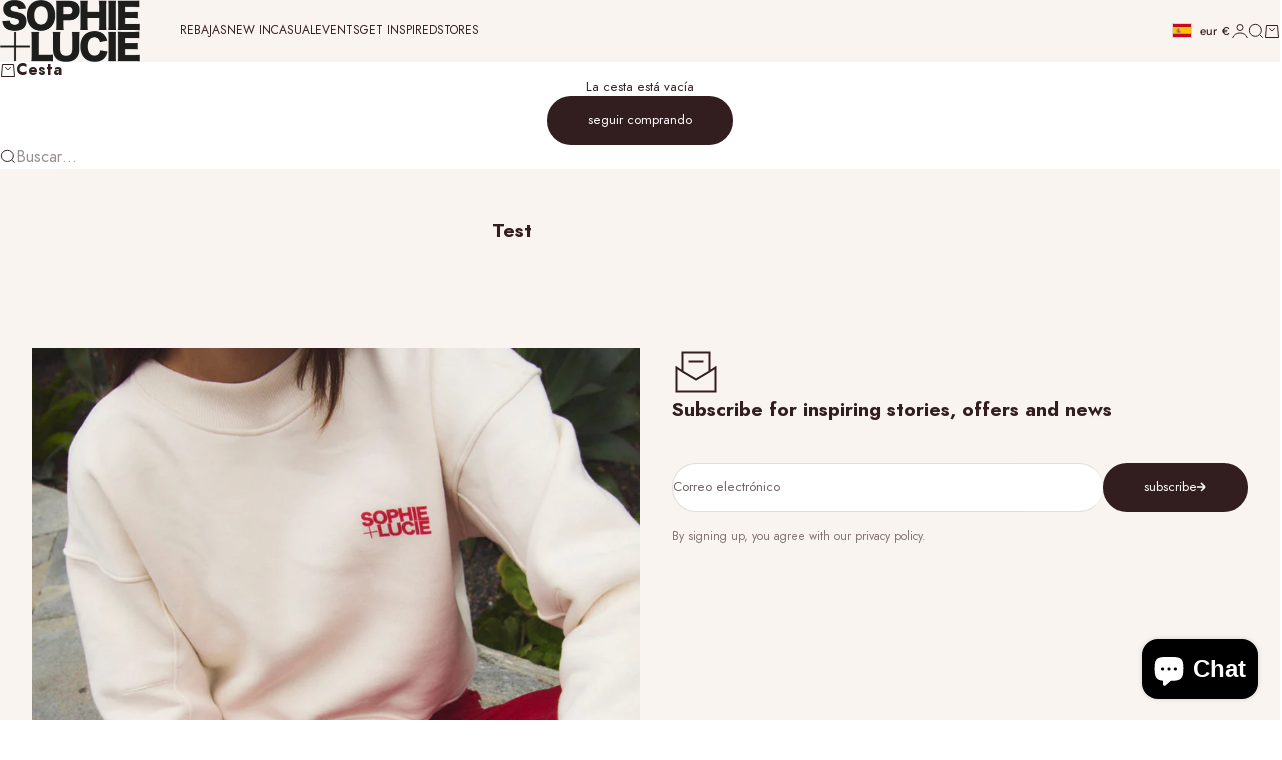

--- FILE ---
content_type: text/css
request_url: https://www.sophieandlucie.com/cdn/shop/t/44/assets/custom.css?v=33991086478460451221765449532
body_size: 1751
content:
/** Shopify CDN: Minification failed

Line 432:3 Unexpected "/"

**/
:root {
    --text-font-family: 'Renner' !important;
}
.heading, .display-xl, .display-l, .display-m, .h1, .h2, .h3, .h4, .h5, .h6, .h7, .prose :where(h1, h2, h3, h4, h5, h6) {
  --heading-font-family : "Hiragino Sans W8";
    font-family: var(--heading-font-family);
}
.Button, .shopify-payment-button__button--unbranded, .spr-button-primary:not(input), .spr-pagination-next>a, .spr-pagination-prev>a, .spr-summary-actions-newreview, input.spr-button-primary {
    position: relative;
    display: inline-block;
    padding: 14px 28px;
    line-height: normal;
    border: 1px solid transparent;
    border-radius: 0;
    text-transform: uppercase;
    font-size: calc(var(--base-text-font-size) - (var(--default-text-font-size) - 12px));
    text-align: center;
    letter-spacing: .2em;
    font-family: var(--heading-font-family);
    font-weight: var(--heading-font-weight);
    font-style: var(--heading-font-style);
    background-color: transparent;
    transition: color .45s cubic-bezier(.785, .135, .15, .86),border .45s cubic-bezier(.785, .135, .15, .86);
    z-index: 1;
    -webkit-tap-highlight-color: initial;
}
.Button--primary, .shopify-payment-button__button--unbranded, .spr-button-primary:not(input), .spr-summary-actions-newreview {
  --button-text-color: #ffffff;  
  --button-background : #000000;  
  color: var(--button-text-color);
    border-color: var(--button-background);
}
.Button::before, .shopify-payment-button__button--unbranded::before, .spr-button-primary:not(input)::before, .spr-pagination-next>a::before, .spr-pagination-prev>a::before, .spr-summary-actions-newreview.spr-summary-actions-newreview::before, input.spr-button-primary::before {
    position: absolute;
    content: "";
    display: block;
    left: 0;
    top: 0;
    right: 0;
    bottom: 0;
    width: 100%;
    height: 100%;
    transform: scale(1,1);
    transform-origin: left center;
    z-index: -1;
}
.Button--primary::before, .shopify-payment-button__button--unbranded::before, .spr-button-primary:not(input)::before, .spr-summary-actions-newreview::before {
  --button-background : #000000;  
  background-color: var(--button-background);
}
.Button--full {
    width: 100%;
}
legend.text-subdued {
    --text-color: #000000;
    padding-bottom: 5px;
    display: block;
    font-weight: 700;
    text-transform: uppercase;
    color: var(--text-color);
}
form#total-look-form .ProductForm__AddToCart {
    min-height: 48px;
    border-radius: 1.875rem;
    font-size: 12px;
    letter-spacing: 0;
    text-transform: lowercase;
}
form#total-look-form .Button--primary {

    min-height: 48px;

    border-radius: 1.875rem;

    /* font-size: 0; */

}
form#total-look-form .Button--primary {

    min-height: 48px;

    border-radius: 1.875rem;

    font-size: 12px;

    letter-spacing: 0;

    text-transform: lowercase;

}
form#total-look-form .Button--primary::before {

    position: absolute;

    content: "";

    display: block;

    left: 0;

    top: 0;

    right: 0;

    bottom: 0;

    width: 100%;

    height: 100%;

    transform: scale(1,1);

    transform-origin: left center;

    z-index: -1;

}
.Button--primary::before, .shopify-payment-button__button--unbranded::before, .spr-button-primary:not(input)::before, .spr-summary-actions-newreview::before {

    --button-background: #000000;

    background-color: var(--button-background);

}
form#total-look-form .Button--primary:before {

    --button-background: #321e1e;

}
form#total-look-form .Button--primary::before {

    border-radius: 1.875rem;

}
 .hot-spot {
    --hot-spot-dot-size: 1.8rem !important;
    --hot-spot-dot-shadow-size: 2.8rem !important;
}

.variant-picker__option-values {
    position: relative;
    list-style: none !important;
    margin: .5rem 0 .5rem 0;
    outline: 0;
    gap: 20px;
}
label.option-value.block {
    line-height: 1.5;
    padding: 6px 0;
    border-bottom: 1px solid transparent;
}
label.option-value.block.is-selected {
    border-bottom: 1px solid;
}
.ProductForm__AddToCart {
    margin-top: 20px;
}
.product-info sale-price {
    text-transform: capitalize !important;
}
.variant-picker__option-values .block-swatch {
    border: none !important;
    box-shadow: none !important;
    border-radius: 0 !important;
    padding: 0;
}
.variant-picker__option-values .block-swatch {
    min-width: auto;
}
.variant-picker__option-values :checked+.block-swatch, .variant-picker__option-values .block-swatch.is-selected {
    border-bottom: 1px solid #000 !important;
}
.variant-picker__option-info legend.text-subdued {
    padding: 0;
}
label.option-value.block input[type="radio"] {
    appearance: none;
    -webkit-appearance: none;
}
label.option-value.block {
    display: inline-flex;
}
product-card.custom_shadow_card.product-card .custom_shadow_info.product-card__info .v-stack {
    color: #fff;
}
product-card.custom_shadow_card.product-card .custom_shadow_info.product-card__info .v-stack price-list.price-list * {
    color: #fff !important;
}
product-card.custom_shadow_card {
    position: relative;
}
product-card.custom_shadow_card:after {
    position: absolute;
    content: "";
    bottom: 0;
    left: 0;
    width: 100%;
    height: 40%;
    background: linear-gradient(to bottom, #00000005, #0f0f0fc4);
    pointer-events: none;
    z-index: 0;
}
/* --animation hedaer */
.menu-hover-active .text_logo_ctm.show_logo.is-visible img,
body.drawer-open .text_logo_ctm.show_logo.is-visible img {
    filter: invert(1);
}

body.drawer-open .Header__Logo--large.Header__logo .banner_large_logo {
    z-index: -1;
}
.my_ct_header .header__menu-item a,
.my_ct_header .header__nav-item a,
.my_ct_header nav a {
  text-transform: uppercase !important;
}




product-card.custom_shadow_card .custom_shadow_info:after {
    position: absolute;
    content: "";
    bottom: 0;
    left: 0;
    width: 100%;
    height: 100%;
    background: linear-gradient(to bottom, transparent 0%, black 100%);
    pointer-events: none;
    z-index: -1;
}
product-card.custom_shadow_card:after {
display:none;
}
product-card.custom_shadow_card .custom_shadow_info {
    position: relative;
}
.total-look-option .variant-picker__option-values label.option-value.block {
    min-width: 36px;
    min-height: 36px;
    display: inline-flex;
    justify-content: center;
    align-items: center;
    border: 1px solid #fff;
    border-radius: 50%;
    color: #6A6A6A;
    background-color: #fff;
    text-decoration-color: #6A6A6A;
    text-transform: none;
    font-size: 13px;
    font-weight: inherit;
}
.total-look-option .variant-picker__option-values label.option-value.block.is-selected {
    color: #fff;
    background-color: #292929;
    text-decoration-color: #fff;
    border-color: #292929;
}
.total-look-option label.option-value.block:hover {
    border-color: #CFCFCF;
    box-shadow: 0 10px 10px -8px #CFCFCF;
}
form#total-look-form {
    display: flex;
    align-items: center;
    gap: 0.5rem;
}
form#total-look-form .quantity-selector__button {
    aspect-ratio: 1;
}
form#total-look-form > * {
    margin: 0 !important;
}
form#total-look-form .ProductForm__AddToCart {
    min-height: 48px;
    border-radius: 1.875rem;
    /* font-size: 0; */
}
form#total-look-form .ProductForm__AddToCart::before {
    border-radius: 1.875rem;
}
form#total-look-form .Button--primary.ProductForm__AddToCart:before {
    --button-background: #321e1e;
}
.total-look-picker {
    display: flex;
    flex-direction: column;
    gap: 1.85rem;
}
.total-look-picker legend.text-subdued {
    margin-bottom: 10px;
    font-weight: 300;
}
/* form#total-look-form .Button--primary.ProductForm__AddToCart:after {
    content: "add to cart";
    position: absolute;
    text-transform: uppercase;
    left: 0;
    right: 0;
    width: fit-content;
    margin: 0 auto;
    transition: all ease-in-out .3s;
    font-size: var(--text-base);
    top: 50%;
    transform: translateY(-50%);
}
form#total-look-form .Button--primary.ProductForm__AddToCart:hover:after {
    animation: bounceVertical 0.3s ease-in-out; /* Apply the animation 
}*/
.quick-buy .quick-buy__info form.total-look-quickbuy-form button.ProductForm__AddToCart::before,.quick-buy .quick-buy__info buy-buttons.buy-buttons .v-stack button.bis-redirect,.quick-buy .quick-buy__info buy-buttons.buy-buttons .v-stack button.bis-redirect::before,.custom-bis-btn::before,.custom-bis-btn{
    background-color: rgb(50 30 30) !important;
    border-radius: 1.875rem !important;
        letter-spacing: normal;
}
.quick-buy .quick-buy__info form.total-look-quickbuy-form button.ProductForm__AddToCart,.custom-bis-btn {
    border: unset;
    font-size: 12px;
    letter-spacing: 0;
    text-transform: lowercase;
    font-family: 'Bricolage Grotesque';
    font-weight: 400;
        min-height: 48px !important;
}
.quick-buy .quick-buy__info .total-look-quickbuy-root fieldset.total-look-option legend.text-subdued {
    text-transform: lowercase !important;
}
.quick-buy .quick-buy__info .total-look-quickbuy-root fieldset.total-look-option label.option-value.block.is-selected {
    color: #fff !important;
    background-color: #321E1E !important;
    text-transform: none;
    font-size: 13px !important;
}
.swatch-selected .swatch-button-title-text {
    min-width: 36px  !important;
    min-height: 36px  !important;
    display: inline-flex;
    justify-content: center;
    color: #fff;
    background-color: #321E1E  !important;
    text-decoration-color: #fff;
    align-items: center;
}
.swatch-button-title-text {
    min-width: 36px  !important;
    min-height: 36px  !important;
    display: inline-flex;
    justify-content: center;
   }
  .quick-buy .quick-buy__info buy-buttons.buy-buttons button.button[disabled] {
display:none !important;
}  
fieldset.total-look-option legend.text-subdued{
    text-transform: lowercase;
}
div#s-my-modal .s-modal-content {
    border-radius: 3px;
    padding: 30px 40px;
    max-width: 460px;
}
.s-modal-content  span.s-close.bis-close {
    -webkit-appearance: none;
    padding: 0;
    cursor: pointer;
    background: 0 0;
    border: 0;
    position: absolute;
    top: 7px;
    right: 15px;
    font-size: 30px;
    font-weight: 700;
    line-height: 1;
    color: #ccc;
    text-shadow: 0 1px 0 #fff;
}
div#s-my-modal .s-modal-content h3.modal-product-title {
    font-size: 24px !important;
    line-height: 1.5;
    font-weight: 500 !important;
    font-family:auto !important;
}
div#s-my-modal .s-modal-content p {
    font-size: 14px;
    line-height: 1.5;
    color: #222 !important;
    font-family: auto !important;
    margin:14px 0 !important;
}
div#s-my-modal .s-modal-content hr {
display:none !important;
}
div#s-my-modal .s-modal-content select#bis-variant-select ,div#s-my-modal .s-modal-content input{
    color: #222 !important;
    background-color: #fff !important;
    background-image: none;
    border: 1px solid #ccc !important;
    border-radius: 2px !important;
    box-shadow: inset 0 1px 1px rgba(0, 0, 0, .075);
    transition: border-color ease-in-out .15s, box-shadow ease-in-out .15s;
    font-size: 14px !important;
    height: 46px;
    padding: 10px 16px;
    line-height: 1.3333333;
}
div#s-my-modal .s-modal-content button#s-modal-btn {
    color: #fff;
    background-color: #321e1e !important;
    border-color: #321e1e !important;
    font-size: 15px;
    padding: 14px;
    line-height: 1.3333333;
        font-family: auto !important;
}
/* .custom-drawer-search{
visibility: hidden !important;    
} */
 
@keyframes bounceVertical {
  0% {
    transform: scaleY(0);
  }
  50% {
    transform: scaleY(-1); /* Move up 10px */
  }
  100% {
    transform: scaleY(0); /* Return to original position */
  }
} */
@media screen and (max-width: 749px) {
.hot-spot {
    --hot-spot-dot-size: 1.2rem !important;
    --hot-spot-dot-shadow-size: 2rem !important;
}}


/* .custom-drawer-search{
    display: none !important;
} */

--- FILE ---
content_type: text/javascript
request_url: https://eu1-config.doofinder.com/2.x/e96618f0-e575-4a70-bf4d-83180014c4e8.js
body_size: 1058
content:
(function (l, a, y, e, r, s, _) {
  l['DoofinderAppsObject'] = r; l[r] = l[r] || function () { (l[r].q = l[r].q || []).push(arguments) };
  s = a.createElement(y); s.async = 1; s.src = e; _ = a.getElementsByTagName(y)[0]; _.parentNode.insertBefore(s, _)
})(window, document, 'script', 'https://cdn.doofinder.com/apps/loader/2.x/loader.min.js', 'doofinderApp');

doofinderApp("config", "store", "e96618f0-e575-4a70-bf4d-83180014c4e8")
doofinderApp("config", "zone", "eu1")

doofinderApp("config", "settings",
[{"vsn":"1.0","apps":[{"name":"layer","type":"search","options":{"trigger":".header__search-link ","zone":"eu1","url_hash":null},"overrides":{"autoload":{"desktop":null,"mobile":null},"layout":"Fullscreen","custom_css":{"desktop":[".dfd-branding {\n  display: none !important;\n}\n\n.dfd-card {\npadding: 0px;\nborder-style:none;\ntext-align:center;\n  \n letter-spacing:.2em;\n  text-transform:uppercase;\n  font-size:14px;\n  \n}\n\n.dfd-card-title {\n  font-size:14px;\n  font-weight: 700;\n}\n\n.dfd-card-row {\n  justify-content:center;\n  font-weight: 400;\n}\n.dfd-results-grid {\ngrid-template-columns: repeat(var(--dfd-results-grid-column-count, auto-fill), var(--dfd-results-grid-column-size, minmax(400px, 1fr)));\n}\n\n.dfd-card:hover, .dfd-card:focus-visible {\n  box-shadow: none;\n  filter: opacity(0.7);\n  transition:0.5s;\n}\n\n.dfd-card-price {\n  font-weight:400;\n}\n\n@media screen and (max-width: 1450px) {\n\n.df-b-img {\nwidth: 800px !important;\n}\n"],"mobile":[".dfd-branding {\n  display: none !important;\n}\n\n.dfd-card {\npadding: 0px;\nborder-style:none;\ntext-align:center;\n \n letter-spacing:.2em;\n  text-transform:uppercase;\n  font-size:11px;\n  \n}\n\n.dfd-card-title {\n  \n  font-weight: 700;\n}\n\n.dfd-card-row {\n  justify-content:center;\n  font-weight: 400;\n}\n.dfd-results-grid {\ngrid-template-columns: repeat(var(--dfd-results-grid-column-count, auto-fill), var(--dfd-results-grid-column-size, minmax(400px, 1fr)));\n}\n\n.dfd-card:hover, .dfd-card:focus-visible {\n  box-shadow: none;\n}\n\n.dfd-card-price {\n  font-weight:400;\n  font-size:11px;\n}"]},"custom_properties":{"desktop":["--df-accent-primary: #000;\n--df-accent-primary-hover: #000000;\n--df-accent-primary-active: #000000;"],"mobile":["--df-accent-primary: #000;\n--df-accent-primary-hover: #000000;\n--df-accent-primary-active: #000000;"]},"search_query_retention":true}}],"settings":{"defaults":{"currency":"EUR","language":"es","hashid":"7962f05fcac1c25b05eacf913e5f609a"},"account_code":"f76f64522d3365df151c57c3ff269a","search_engines":{"en":{"EUR":"d6c4fa6cb42edcc272d6821c93ebf52a"},"es":{"EUR":"7962f05fcac1c25b05eacf913e5f609a"},"fr":{"EUR":"b4c3fc14c2598c4fe953e4c9da3601d5"}},"checkout_css_selector":null,"checkout_summary_urls":[],"checkout_confirmation_urls":[{"value":"/thank_you","match_type":"regex"},{"value":"/thank-you","match_type":"regex"}],"sales_api_integration":true,"require_cookies_consent":false,"page_type_mappings":[{"id":20379,"type":"home","match_conditions":[]},{"id":70914,"type":"product_pages","match_conditions":[]},{"id":121449,"type":"category_pages","match_conditions":[]},{"id":171984,"type":"shopping_cart","match_conditions":[]}],"register_visits":true,"register_checkouts":true,"ga4_integration":true,"integrations_list":[],"platform_integration_type":"shopify","user_history_enabled":false}}])

--- FILE ---
content_type: image/svg+xml
request_url: https://www.sophieandlucie.com/cdn/shop/files/S_L_LOGOTIPO_NEGRO-01.svg?v=1763377203&width=1400
body_size: 603
content:
<svg viewBox="0 0 3000 1200" xmlns="http://www.w3.org/2000/svg" data-name="Layer 1" id="Layer_1">
  <defs>
    <style>
      .cls-1 {
        fill: #1d1d1b;
      }
    </style>
  </defs>
  <polygon points="439.02 617.6 403.74 617.6 403.74 884.77 131.53 884.77 131.53 920.05 403.74 920.05 403.74 1185.96 439.02 1185.96 439.02 920.05 711.23 920.05 711.23 884.77 439.02 884.77 439.02 617.6" class="cls-1"></polygon>
  <path d="M2757.05,464.14h-176.36v-114.84h147.65c47.17,0,70.41,1.37,102.54,4.79v-126.46c-41.01,4.1-57.42,4.78-102.54,4.78h-147.65v-100.48h177.73c45.8,0,70.41,1.37,101.85,4.79V8.89c-32.13,3.42-55.37,4.79-101.85,4.79h-218.06c-53.32,0-72.46-.68-100.49-2.05,4.1,33.5,5.47,57.42,5.47,99.8v373.23c0,47.17-1.37,72.46-5.47,99.8,29.39-1.37,48.53-2.05,100.49-2.05h215.32c58.79,0,83.4,1.37,112.79,4.79v-127.83c-29.39,3.42-59.47,4.79-111.42,4.79Z" class="cls-1"></path>
  <path d="M1478.11,13.67h-149.7c-43.75,0-68.36-.68-100.48-2.05,4.1,32.13,5.47,62.89,5.47,99.8v369.81c0,40.33-1.37,71.09-5.47,101.17h146.97c-3.42-29.39-5.47-62.89-5.47-103.22v-87.5h108c132.61,0,210.54-72.46,210.54-194.13S1613.46,13.67,1478.11,13.67ZM1471.27,275.48h-101.85v-145.6h101.85c49.22,0,75.88,24.61,75.88,71.77s-28.03,73.83-75.88,73.83Z" class="cls-1"></path>
  <path d="M1207.42,295.3C1207.42,116.21,1100.1,1.37,931.94,1.37s-276.16,115.52-276.16,295.99,108,298.04,275.48,298.04,276.16-119.62,276.16-300.09ZM797.28,296.67c0-110.05,51.27-177.73,134.66-177.73s133.3,66.99,133.3,177.73-50.58,180.46-133.3,180.46-134.66-69.04-134.66-180.46Z" class="cls-1"></path>
  <path d="M1701.63,582.4h146.97c-4.1-30.76-5.47-56.74-5.47-101.17v-132.61h230.36v132.61c0,47.17-1.37,72.46-5.47,101.17h146.97c-4.1-33.5-5.47-56.74-5.47-101.17V114.84c0-47.85,1.37-73.14,5.47-101.17h-146.97c4.1,26.66,5.47,54,5.47,101.17v113.47h-230.36v-113.47c0-42.38,1.37-69.04,5.47-101.17h-146.97c4.1,29.39,5.47,54,5.47,101.17v366.39c0,47.85-1.37,73.14-5.47,101.17Z" class="cls-1"></path>
  <path d="M414.49,479.87c-34.86,0-63.57-11.62-79.98-32.13-10.25-13.67-15.04-25.98-17.77-50.58l-142.18,13.67c4.79,31.44,8.2,47.17,15.04,63.57,14.36,38.96,39.65,68.36,73.83,87.5,36.91,21.19,94.33,33.49,152.44,33.49,79.98,0,140.13-19.82,179.78-58.1,31.44-30.76,47.85-74.51,47.85-125.78,0-62.89-24.61-108.69-73.83-139.45-25.98-16.41-58.79-28.03-110.74-38.96q-80.66-16.41-94.33-22.56c-21.87-10.25-32.13-24.61-32.13-43.75,0-31.44,30.76-54,72.46-54,51.95,0,76.56,18.46,84.76,62.89l144.92-15.72c-8.89-38.96-17.09-59.47-34.18-82.03C563.51,26.66,497.2,0,410.39,0c-134.66,0-219.43,66.31-219.43,171.58,0,55.37,23.24,101.17,66.31,131.25,25.29,17.77,47.17,25.98,110.05,39.65,71.09,16.41,88.18,21.19,102.54,28.03,17.77,8.2,28.71,26.66,28.71,47.85,0,38.28-31.44,61.52-84.08,61.52Z" class="cls-1"></path>
  <path d="M2402.96,13.67h-150.39c4.1,30.08,5.47,49.9,5.47,101.17v366.39c0,45.8-1.37,74.51-5.47,101.17h150.39c-4.1-28.71-5.47-54-5.47-101.17V114.84c0-49.9,1.37-73.14,5.47-101.17Z" class="cls-1"></path>
  <path d="M886,1064.65v-339.05c0-53.32.68-72.46,5.47-108h-149.02c4.1,32.81,5.47,62.21,5.47,110.05v360.93c0,45.8-1.37,75.88-5.47,99.8,25.98-1.37,54-2.05,101.17-2.05h207.81c54.69,0,88.18,1.37,113.47,4.79v-131.25c-32.13,4.1-55.37,4.79-113.47,4.79h-165.42Z" class="cls-1"></path>
  <path d="M2402.13,617.6h-150.39c4.1,30.08,5.47,49.9,5.47,101.17v366.39c0,45.8-1.37,74.51-5.47,101.17h150.39c-4.1-28.71-5.47-54-5.47-101.17v-366.39c0-49.9,1.37-73.14,5.47-101.17Z" class="cls-1"></path>
  <path d="M1544.27,720.82v235.15c0,86.13-38.96,127.14-120.99,127.14s-118.94-41.01-118.94-127.14v-235.15c0-50.58,1.37-77.93,5.47-103.22h-147.65c4.1,25.98,5.47,56.05,5.47,103.22v233.78c0,76.56,20.51,136.03,60.15,178.41,41.01,43.06,110.05,66.99,194.82,66.99,164.74,0,258.39-88.18,258.39-244.03v-235.15c0-49.22,1.37-73.83,5.47-103.22h-147.65c4.1,30.76,5.47,51.95,5.47,103.22Z" class="cls-1"></path>
  <path d="M2579.86,1068.07v-114.84h147.65c47.17,0,70.41,1.37,102.54,4.78v-126.46c-41.01,4.1-57.42,4.78-102.54,4.78h-147.65v-100.48h177.73c45.8,0,70.41,1.37,101.85,4.79v-127.83c-32.13,3.42-55.37,4.78-101.85,4.78h-218.06c-53.32,0-72.46-.68-100.49-2.05,4.1,33.5,5.47,57.42,5.47,99.8v373.23c0,47.17-1.37,72.46-5.47,99.8,29.39-1.37,48.53-2.05,100.49-2.05h215.32c58.79,0,83.4,1.37,112.79,4.79v-127.83c-29.39,3.42-59.47,4.79-111.42,4.79h-176.36Z" class="cls-1"></path>
  <path d="M2071.98,1037.31c-19.82,27.34-51.95,43.07-89.55,43.07-84.77,0-135.35-67.67-135.35-179.1s48.53-178.41,131.94-178.41c58.79,0,95.01,30.76,108,92.97l140.82-27.34c-8.89-40.33-20.51-65.62-42.38-93.65-44.43-59.47-113.46-89.55-201.65-89.55-79.97,0-149.02,25.29-196.18,71.09-53.99,53.32-82.71,131.93-82.71,224.89s28.72,171.58,79.29,222.84c48.53,49.22,118.94,75.19,202.34,75.19s149.01-25.98,191.39-74.51c28.71-33.49,43.75-66.99,56.74-125.09l-142.19-21.19c-4.1,28.71-8.89,42.38-20.5,58.79Z" class="cls-1"></path>
</svg>

--- FILE ---
content_type: text/javascript
request_url: https://cdn.starapps.studio/apps/vsk/sophieandlucie/data.js
body_size: 3103
content:
"use strict";"undefined"==typeof window.starapps_data&&(window.starapps_data={}),"undefined"==typeof window.starapps_data.product_groups&&(window.starapps_data.product_groups=[{"id":6549305,"products_preset_id":40291,"collections_swatch":"first_product_image","group_name":"Abrigo Cosima Velvet","option_name":"+ Colores","collections_preset_id":null,"display_position":"top","products_swatch":"custom_swatch","mobile_products_preset_id":40291,"mobile_products_swatch":"custom_swatch","mobile_collections_preset_id":null,"mobile_collections_swatch":"first_product_image","same_products_preset_for_mobile":true,"same_collections_preset_for_mobile":true,"option_values":[{"id":10441526772058,"option_value":"Marron","handle":"abrigo-cosima-velvet-marron-oi25","published":true,"swatch_src":"url","swatch_value":null},{"id":10448349626714,"option_value":"Humo","handle":"abrigo-cosima-velvet-humo-oi25","published":true,"swatch_src":"url","swatch_value":null},{"id":10448349659482,"option_value":"Marino","handle":"abrigo-cosima-velvet-marino-oi25","published":true,"swatch_src":"url","swatch_value":null}]},{"id":6494531,"products_preset_id":40291,"collections_swatch":"first_product_image","group_name":"Abrigo Tiny Pelo","option_name":"+ Colores","collections_preset_id":null,"display_position":"top","products_swatch":"custom_swatch","mobile_products_preset_id":40291,"mobile_products_swatch":"custom_swatch","mobile_collections_preset_id":null,"mobile_collections_swatch":"first_product_image","same_products_preset_for_mobile":true,"same_collections_preset_for_mobile":true,"option_values":[{"id":10373811208538,"option_value":"Burgundy","handle":"abrigo-tiny-pelo-burgundy-oi25","published":true,"swatch_src":"url","swatch_value":null},{"id":10373811339610,"option_value":"Marino","handle":"abrigo-tiny-pelo-marino-oi25","published":true,"swatch_src":"url","swatch_value":null}]},{"id":5600352,"products_preset_id":40291,"collections_swatch":"first_product_image","group_name":"Bailarina Flabelus","option_name":"+ Colores","collections_preset_id":null,"display_position":"top","products_swatch":"custom_swatch","mobile_products_preset_id":40291,"mobile_products_swatch":"custom_swatch","mobile_collections_preset_id":null,"mobile_collections_swatch":"first_product_image","same_products_preset_for_mobile":true,"same_collections_preset_for_mobile":true,"option_values":[{"id":10125470859610,"option_value":"Denim","handle":"bailarina-flabelus-denim-pv25","published":true,"swatch_src":"url","swatch_value":null}]},{"id":6477178,"products_preset_id":40291,"collections_swatch":"first_product_image","group_name":"Blazer Joya Dupion","option_name":"+ Colores","collections_preset_id":null,"display_position":"top","products_swatch":"custom_swatch","mobile_products_preset_id":40291,"mobile_products_swatch":"custom_swatch","mobile_collections_preset_id":null,"mobile_collections_swatch":"first_product_image","same_products_preset_for_mobile":true,"same_collections_preset_for_mobile":true,"option_values":[{"id":10250104406362,"option_value":"Tierra","handle":"blazer-joya-dupion-tierra-oi25","published":true,"swatch_src":"url","swatch_value":null},{"id":10250108338522,"option_value":"Crudo","handle":"blazer-joya-dupion-crudo-oi25","published":true,"swatch_src":"url","swatch_value":null}]},{"id":6449048,"products_preset_id":40291,"collections_swatch":"first_product_image","group_name":"Blusa Lazo","option_name":"+ Colores","collections_preset_id":null,"display_position":"top","products_swatch":"custom_swatch","mobile_products_preset_id":40291,"mobile_products_swatch":"custom_swatch","mobile_collections_preset_id":null,"mobile_collections_swatch":"first_product_image","same_products_preset_for_mobile":true,"same_collections_preset_for_mobile":true,"option_values":[{"id":10294026010970,"option_value":"Azul","handle":"blusa-lazo-raya-azul-oi25","published":true,"swatch_src":"url","swatch_value":null},{"id":10294026043738,"option_value":"Kaki","handle":"blusa-lazo-raya-kaki-oi25","published":true,"swatch_src":"url","swatch_value":null},{"id":10489271288154,"option_value":"Amarillo","handle":"blusa-lazo-raya-amarillo-oi25","published":true,"swatch_src":"url","swatch_value":null},{"id":10489271550298,"option_value":"Burgundy","handle":"blusa-lazo-raya-burgundy-oi25","published":true,"swatch_src":"url","swatch_value":null},{"id":10489271779674,"option_value":"Rosa","handle":"blusa-lazo-raya-rosa-oi25","published":true,"swatch_src":"url","swatch_value":null}]},{"id":6477179,"products_preset_id":40291,"collections_swatch":"first_product_image","group_name":"Blusa Lazo Crespon","option_name":"+ Colores","collections_preset_id":null,"display_position":"top","products_swatch":"custom_swatch","mobile_products_preset_id":40291,"mobile_products_swatch":"custom_swatch","mobile_collections_preset_id":null,"mobile_collections_swatch":"first_product_image","same_products_preset_for_mobile":true,"same_collections_preset_for_mobile":true,"option_values":[{"id":10323166101850,"option_value":"Crudo","handle":"blusa-lazo-crespon-crudo-oi25","published":true,"swatch_src":"url","swatch_value":null},{"id":10323166134618,"option_value":"Marino","handle":"blusa-lazo-crespon-marino-oi25","published":true,"swatch_src":"url","swatch_value":null}]},{"id":6449108,"products_preset_id":40291,"collections_swatch":"first_product_image","group_name":"Blusa Lupe","option_name":"+ Colores","collections_preset_id":null,"display_position":"top","products_swatch":"custom_swatch","mobile_products_preset_id":40291,"mobile_products_swatch":"custom_swatch","mobile_collections_preset_id":null,"mobile_collections_swatch":"first_product_image","same_products_preset_for_mobile":true,"same_collections_preset_for_mobile":true,"option_values":[{"id":10294020145498,"option_value":"Crudo","handle":"blusa-lupe-embroidery-crudo-oi25","published":true,"swatch_src":"url","swatch_value":null},{"id":10294020211034,"option_value":"Azul","handle":"blusa-lupe-embroidery-azul-oi25","published":true,"swatch_src":"url","swatch_value":null},{"id":10294020276570,"option_value":"Burgundy","handle":"blusa-lupe-embroidery-burgundy-oi25","published":true,"swatch_src":"url","swatch_value":null}]},{"id":6494527,"products_preset_id":40291,"collections_swatch":"first_product_image","group_name":"Blusa Maria","option_name":"+ Opciones","collections_preset_id":null,"display_position":"top","products_swatch":"custom_swatch","mobile_products_preset_id":40291,"mobile_products_swatch":"custom_swatch","mobile_collections_preset_id":null,"mobile_collections_swatch":"first_product_image","same_products_preset_for_mobile":true,"same_collections_preset_for_mobile":true,"option_values":[{"id":10294027878746,"option_value":"Oxford Azul","handle":"blusa-maria-oxford-azul-oi25","published":true,"swatch_src":"url","swatch_value":null},{"id":10373837128026,"option_value":"Blusa Crudo","handle":"blusa-maria-blusa-crudo-oi25","published":true,"swatch_src":"url","swatch_value":null}]},{"id":4377857,"products_preset_id":40291,"collections_swatch":"first_product_image","group_name":"Blusa Maribel","option_name":"+ Opciones","collections_preset_id":null,"display_position":"top","products_swatch":"custom_swatch","mobile_products_preset_id":40291,"mobile_products_swatch":"custom_swatch","mobile_collections_preset_id":null,"mobile_collections_swatch":"first_product_image","same_products_preset_for_mobile":true,"same_collections_preset_for_mobile":true,"option_values":[{"id":9140848591194,"option_value":"Voile Blanco","handle":"blusa-maribel-voile-blanco-oi24","published":true,"swatch_src":"url","swatch_value":null},{"id":9140849148250,"option_value":"Voile Negro","handle":"blusa-maribel-voile-negro-oi24","published":true,"swatch_src":"url","swatch_value":null},{"id":9767031963994,"option_value":"Denim","handle":"blusa-maribel-denim-oi24","published":true,"swatch_src":"url","swatch_value":null},{"id":10441828893018,"option_value":null,"handle":"blusa-maribel-voile-rosa-oi25","published":true,"swatch_src":"url","swatch_value":null}]},{"id":6449103,"products_preset_id":40291,"collections_swatch":"first_product_image","group_name":"Blusa Trujillo","option_name":"+ Colores","collections_preset_id":null,"display_position":"top","products_swatch":"custom_swatch","mobile_products_preset_id":40291,"mobile_products_swatch":"custom_swatch","mobile_collections_preset_id":null,"mobile_collections_swatch":"first_product_image","same_products_preset_for_mobile":true,"same_collections_preset_for_mobile":true,"option_values":[{"id":10294020800858,"option_value":"Kaki","handle":"blusa-trujillo-embroidery-kaki-oi25","published":true,"swatch_src":"url","swatch_value":null},{"id":10294020866394,"option_value":"Burgundy","handle":"blusa-trujillo-embroidery-burgundy-oi25","published":true,"swatch_src":"url","swatch_value":null}]},{"id":3767725,"products_preset_id":40291,"collections_swatch":"first_product_image","group_name":"Botín Cowboy","option_name":"+ Colores","collections_preset_id":null,"display_position":"top","products_swatch":"custom_swatch","mobile_products_preset_id":40291,"mobile_products_swatch":"custom_swatch","mobile_collections_preset_id":null,"mobile_collections_swatch":"first_product_image","same_products_preset_for_mobile":true,"same_collections_preset_for_mobile":true,"option_values":[{"id":8589975388506,"option_value":"Burdeos","handle":"botin-cowboy-burdeos-oi23","published":true,"swatch_src":"file","swatch_value":null}]},{"id":6494525,"products_preset_id":40291,"collections_swatch":"first_product_image","group_name":"Bufanda Nagoya Punto","option_name":"+ Colores","collections_preset_id":null,"display_position":"top","products_swatch":"custom_swatch","mobile_products_preset_id":40291,"mobile_products_swatch":"custom_swatch","mobile_collections_preset_id":null,"mobile_collections_swatch":"first_product_image","same_products_preset_for_mobile":true,"same_collections_preset_for_mobile":true,"option_values":[{"id":10373809406298,"option_value":"Caramelo","handle":"bufanda-nagoya-punto-caramelo-oi25","published":true,"swatch_src":"url","swatch_value":null},{"id":10373809471834,"option_value":"Gris","handle":"bufanda-nagoya-punto-gris-oi25","published":true,"swatch_src":"url","swatch_value":null}]},{"id":6449069,"products_preset_id":40291,"collections_swatch":"first_product_image","group_name":"Chaleco Nagoya Punto","option_name":"+ Colores","collections_preset_id":null,"display_position":"top","products_swatch":"custom_swatch","mobile_products_preset_id":40291,"mobile_products_swatch":"custom_swatch","mobile_collections_preset_id":null,"mobile_collections_swatch":"first_product_image","same_products_preset_for_mobile":true,"same_collections_preset_for_mobile":true,"option_values":[{"id":10294021161306,"option_value":"Caramelo","handle":"chaleco-nagoya-punto-caramelo-oi25","published":true,"swatch_src":"url","swatch_value":null},{"id":10294021194074,"option_value":"Gris","handle":"chaleco-nagoya-punto-gris-oi25","published":true,"swatch_src":"url","swatch_value":null}]},{"id":4637824,"products_preset_id":40291,"collections_swatch":"first_product_image","group_name":"Chaleco Woody Piel","option_name":"+ Colores","collections_preset_id":null,"display_position":"top","products_swatch":"custom_swatch","mobile_products_preset_id":40291,"mobile_products_swatch":"custom_swatch","mobile_collections_preset_id":null,"mobile_collections_swatch":"first_product_image","same_products_preset_for_mobile":true,"same_collections_preset_for_mobile":true,"option_values":[{"id":9766862520666,"option_value":null,"handle":"chaleco-woody-piel-caramelo-oi24","published":true,"swatch_src":null,"swatch_value":null},{"id":10495907594586,"option_value":null,"handle":"chaleco-woody-ante-camel-oi25","published":true,"swatch_src":"url","swatch_value":null}]},{"id":6494529,"products_preset_id":40291,"collections_swatch":"first_product_image","group_name":"Chaqueta Aina Velvet","option_name":"+ Colores","collections_preset_id":null,"display_position":"top","products_swatch":"custom_swatch","mobile_products_preset_id":40291,"mobile_products_swatch":"custom_swatch","mobile_collections_preset_id":null,"mobile_collections_swatch":"first_product_image","same_products_preset_for_mobile":true,"same_collections_preset_for_mobile":true,"option_values":[{"id":10373831459162,"option_value":"Kaki","handle":"chaqueta-aina-velvet-kaki-oi25","published":true,"swatch_src":"url","swatch_value":null},{"id":10373831623002,"option_value":"Rojo","handle":"chaqueta-aina-velvet-rojo-oi25","published":true,"swatch_src":"url","swatch_value":null},{"id":10388930986330,"option_value":"Negro","handle":"chaqueta-aina-velvet-negro-oi25","published":true,"swatch_src":"url","swatch_value":null}]},{"id":4633264,"products_preset_id":40291,"collections_swatch":"first_product_image","group_name":"Chaqueta Luisa Punto","option_name":"+ Colores","collections_preset_id":null,"display_position":"top","products_swatch":"custom_swatch","mobile_products_preset_id":40291,"mobile_products_swatch":"custom_swatch","mobile_collections_preset_id":null,"mobile_collections_swatch":"first_product_image","same_products_preset_for_mobile":true,"same_collections_preset_for_mobile":true,"option_values":[{"id":10373808456026,"option_value":"Burgundy","handle":"chaqueta-luisa-punto-burgundy-oi25","published":true,"swatch_src":"url","swatch_value":null},{"id":10373808587098,"option_value":"Crudo","handle":"chaqueta-luisa-punto-crudo-oi25","published":true,"swatch_src":"url","swatch_value":null},{"id":10373808718170,"option_value":"Gris","handle":"chaqueta-luisa-punto-gris-oi25","published":true,"swatch_src":"url","swatch_value":null}]},{"id":6494533,"products_preset_id":40291,"collections_swatch":"first_product_image","group_name":"Chaqueta Nagoya Punto","option_name":"+ Colores","collections_preset_id":null,"display_position":"top","products_swatch":"custom_swatch","mobile_products_preset_id":40291,"mobile_products_swatch":"custom_swatch","mobile_collections_preset_id":null,"mobile_collections_swatch":"first_product_image","same_products_preset_for_mobile":true,"same_collections_preset_for_mobile":true,"option_values":[{"id":10315900453210,"option_value":"Caramelo","handle":"chaqueta-nagoya-punto-caramelo-oi25","published":true,"swatch_src":"url","swatch_value":null},{"id":10373805474138,"option_value":"Azul","handle":"chaqueta-nagoya-punto-azul-oi25","published":true,"swatch_src":"url","swatch_value":null}]},{"id":6494532,"products_preset_id":40291,"collections_swatch":"first_product_image","group_name":"Chaqueta Oita Punto","option_name":"+ Colores","collections_preset_id":null,"display_position":"top","products_swatch":"custom_swatch","mobile_products_preset_id":40291,"mobile_products_swatch":"custom_swatch","mobile_collections_preset_id":null,"mobile_collections_swatch":"first_product_image","same_products_preset_for_mobile":true,"same_collections_preset_for_mobile":true,"option_values":[{"id":10373803966810,"option_value":"Burgundy","handle":"chaqueta-oita-punto-burgundy-oi25","published":true,"swatch_src":"url","swatch_value":null},{"id":10373804097882,"option_value":"Gris","handle":"chaqueta-oita-punto-gris-oi25","published":true,"swatch_src":"url","swatch_value":null}]},{"id":5065907,"products_preset_id":40291,"collections_swatch":"first_product_image","group_name":"Cuerpo Nudo Punto","option_name":"+ Colores","collections_preset_id":null,"display_position":"top","products_swatch":"custom_swatch","mobile_products_preset_id":40291,"mobile_products_swatch":"custom_swatch","mobile_collections_preset_id":null,"mobile_collections_swatch":"first_product_image","same_products_preset_for_mobile":true,"same_collections_preset_for_mobile":true,"option_values":[{"id":9945743982938,"option_value":"Crudo","handle":"cuerpo-nudo-punto-crudo-pv25","published":true,"swatch_src":"url","swatch_value":null}]},{"id":6449768,"products_preset_id":40291,"collections_swatch":"first_product_image","group_name":"Gabardina Rivete","option_name":"+ Colores","collections_preset_id":null,"display_position":"top","products_swatch":"custom_swatch","mobile_products_preset_id":40291,"mobile_products_swatch":"custom_swatch","mobile_collections_preset_id":null,"mobile_collections_swatch":"first_product_image","same_products_preset_for_mobile":true,"same_collections_preset_for_mobile":true,"option_values":[{"id":8530933285210,"option_value":"Topo","handle":"gabardina-rivete-over-lluvia-topo-oi23","published":true,"swatch_src":"url","swatch_value":null},{"id":10294029549914,"option_value":"Marino","handle":"gabardina-rivete-lluvia-marino-oi25","published":true,"swatch_src":"url","swatch_value":null}]},{"id":6449039,"products_preset_id":40291,"collections_swatch":"first_product_image","group_name":"Jeans Cortes Bleach","option_name":"+ Colores","collections_preset_id":null,"display_position":"top","products_swatch":"custom_swatch","mobile_products_preset_id":40291,"mobile_products_swatch":"custom_swatch","mobile_collections_preset_id":null,"mobile_collections_swatch":"first_product_image","same_products_preset_for_mobile":true,"same_collections_preset_for_mobile":true,"option_values":[{"id":10294026994010,"option_value":"Gris","handle":"jeans-cortes-bleach-gris-oi25","published":true,"swatch_src":"url","swatch_value":null},{"id":10294027354458,"option_value":"Azul","handle":"jeans-cortes-bleach-azul-oi25","published":true,"swatch_src":"url","swatch_value":null}]},{"id":3922952,"products_preset_id":40291,"collections_swatch":"first_product_image","group_name":"Jeans Lucci Tachas","option_name":"+ Colores","collections_preset_id":null,"display_position":"top","products_swatch":"custom_swatch","mobile_products_preset_id":40291,"mobile_products_swatch":"custom_swatch","mobile_collections_preset_id":null,"mobile_collections_swatch":"first_product_image","same_products_preset_for_mobile":true,"same_collections_preset_for_mobile":true,"option_values":[{"id":8714544841050,"option_value":"Crudo","handle":"jeans-lucci-tachas-crudo-pv24","published":true,"swatch_src":"url","swatch_value":null},{"id":10294027452762,"option_value":"Burgundy","handle":"jeans-corse-tachas-burgundy-oi25","published":true,"swatch_src":"url","swatch_value":null},{"id":10294027649370,"option_value":"Camel","handle":"jeans-corse-tachas-camel-oi25","published":true,"swatch_src":"url","swatch_value":null}]},{"id":6613114,"products_preset_id":40291,"collections_swatch":"first_product_image","group_name":"Jeans Monkey Bandana","option_name":"+ Colores","collections_preset_id":null,"display_position":"top","products_swatch":"custom_swatch","mobile_products_preset_id":40291,"mobile_products_swatch":"custom_swatch","mobile_collections_preset_id":null,"mobile_collections_swatch":"first_product_image","same_products_preset_for_mobile":true,"same_collections_preset_for_mobile":true,"option_values":[{"id":10444031000922,"option_value":"Kaki","handle":"jeans-monkey-bandana-kaki-oi25","published":true,"swatch_src":"url","swatch_value":null},{"id":10444031197530,"option_value":"Marron","handle":"jeans-monkey-bandana-marron-oi25","published":true,"swatch_src":"url","swatch_value":null}]},{"id":6494534,"products_preset_id":40291,"collections_swatch":"first_product_image","group_name":"Jersey Militar Punto","option_name":"+ Colores","collections_preset_id":null,"display_position":"top","products_swatch":"custom_swatch","mobile_products_preset_id":40291,"mobile_products_swatch":"custom_swatch","mobile_collections_preset_id":null,"mobile_collections_swatch":"first_product_image","same_products_preset_for_mobile":true,"same_collections_preset_for_mobile":true,"option_values":[{"id":10373806653786,"option_value":"Beige","handle":"jersey-militar-punto-beige-oi25","published":true,"swatch_src":"url","swatch_value":null},{"id":10373806752090,"option_value":"Marron","handle":"jersey-militar-punto-marron-oi25","published":true,"swatch_src":"url","swatch_value":null}]},{"id":6449837,"products_preset_id":40291,"collections_swatch":"first_product_image","group_name":"Jersey Nagoya Punto","option_name":"+ Colores","collections_preset_id":null,"display_position":"top","products_swatch":"custom_swatch","mobile_products_preset_id":40291,"mobile_products_swatch":"custom_swatch","mobile_collections_preset_id":null,"mobile_collections_swatch":"first_product_image","same_products_preset_for_mobile":true,"same_collections_preset_for_mobile":true,"option_values":[{"id":10316039520602,"option_value":"Caramelo","handle":"jersey-nagoya-punto-caramelo-oi25","published":true,"swatch_src":"url","swatch_value":null},{"id":10316039553370,"option_value":"Gris","handle":"jersey-nagoya-punto-gris-oi25","published":true,"swatch_src":"url","swatch_value":null}]},{"id":6449060,"products_preset_id":40291,"collections_swatch":"first_product_image","group_name":"Jersey Pañuelo Punto","option_name":"+ Colores","collections_preset_id":null,"display_position":"top","products_swatch":"custom_swatch","mobile_products_preset_id":40291,"mobile_products_swatch":"custom_swatch","mobile_collections_preset_id":null,"mobile_collections_swatch":"first_product_image","same_products_preset_for_mobile":true,"same_collections_preset_for_mobile":true,"option_values":[{"id":10294022308186,"option_value":"Negro","handle":"jersey-panuelo-punto-negro-oi25","published":true,"swatch_src":"url","swatch_value":null},{"id":10294022635866,"option_value":"Ocre","handle":"jersey-panuelo-punto-ocre-oi25","published":true,"swatch_src":"url","swatch_value":null},{"id":10294021914970,"option_value":"Crudo","handle":"jersey-panuelo-punto-crudo-oi25","published":true,"swatch_src":"url","swatch_value":null}]},{"id":6493216,"products_preset_id":40291,"collections_swatch":"first_product_image","group_name":"Pantalón Cuca Pana","option_name":"+ Colores","collections_preset_id":null,"display_position":"top","products_swatch":"custom_swatch","mobile_products_preset_id":40291,"mobile_products_swatch":"custom_swatch","mobile_collections_preset_id":null,"mobile_collections_swatch":"first_product_image","same_products_preset_for_mobile":true,"same_collections_preset_for_mobile":true,"option_values":[{"id":10374892880218,"option_value":"Crudo","handle":"pantalon-cuca-pana-crudo-oi25","published":true,"swatch_src":"url","swatch_value":null},{"id":10374892945754,"option_value":"Marron","handle":"pantalon-cuca-pana-marron-oi25","published":true,"swatch_src":"url","swatch_value":null}]},{"id":6493116,"products_preset_id":40291,"collections_swatch":"first_product_image","group_name":"Pantalon Mar Chino","option_name":"+ Colores","collections_preset_id":null,"display_position":"top","products_swatch":"custom_swatch","mobile_products_preset_id":40291,"mobile_products_swatch":"custom_swatch","mobile_collections_preset_id":null,"mobile_collections_swatch":"first_product_image","same_products_preset_for_mobile":true,"same_collections_preset_for_mobile":true,"option_values":[{"id":10374894682458,"option_value":"Kaki","handle":"pantalon-mar-chino-kaki-oi25","published":true,"swatch_src":"url","swatch_value":null},{"id":10374894747994,"option_value":"Negro","handle":"pantalon-mar-chino-negro-oi25","published":true,"swatch_src":"url","swatch_value":null}]},{"id":5934115,"products_preset_id":40291,"collections_swatch":"first_product_image","group_name":"Sandalia Barbara Piel","option_name":"+ Colores","collections_preset_id":null,"display_position":"top","products_swatch":"custom_swatch","mobile_products_preset_id":40291,"mobile_products_swatch":"custom_swatch","mobile_collections_preset_id":null,"mobile_collections_swatch":"first_product_image","same_products_preset_for_mobile":true,"same_collections_preset_for_mobile":true,"option_values":[{"id":10181160927578,"option_value":"Rojo","handle":"sandalia-barbara-piel-rojo-pv25","published":true,"swatch_src":"url","swatch_value":null},{"id":10181161255258,"option_value":"Dorado","handle":"sandalia-barbara-piel-dorado-pv25","published":true,"swatch_src":"url","swatch_value":null},{"id":10181161550170,"option_value":"Serpiente","handle":"sandalia-barbara-piel-serpiente-pv25","published":true,"swatch_src":"url","swatch_value":null}]},{"id":5738078,"products_preset_id":40291,"collections_swatch":"first_product_image","group_name":"Sandalia Napoles","option_name":"+ Colores","collections_preset_id":null,"display_position":"top","products_swatch":"custom_swatch","mobile_products_preset_id":40291,"mobile_products_swatch":"custom_swatch","mobile_collections_preset_id":null,"mobile_collections_swatch":"first_product_image","same_products_preset_for_mobile":true,"same_collections_preset_for_mobile":true,"option_values":[{"id":10174356095322,"option_value":"Dorado","handle":"sandalia-napoles-piel-dorado-pv25","published":true,"swatch_src":"url","swatch_value":null},{"id":10174356226394,"option_value":"Marrón","handle":"sandalia-napoles-piel-marron-pv25","published":true,"swatch_src":"url","swatch_value":null}]},{"id":6452106,"products_preset_id":40291,"collections_swatch":"first_product_image","group_name":"Top Corina","option_name":"+ Colores","collections_preset_id":null,"display_position":"top","products_swatch":"custom_swatch","mobile_products_preset_id":40291,"mobile_products_swatch":"custom_swatch","mobile_collections_preset_id":null,"mobile_collections_swatch":"first_product_image","same_products_preset_for_mobile":true,"same_collections_preset_for_mobile":true,"option_values":[{"id":10226099257690,"option_value":"Marron","handle":"top-corina-punto-marron-oi25","published":true,"swatch_src":"url","swatch_value":null},{"id":10226099421530,"option_value":"Rojo","handle":"top-corina-punto-rojo-oi25","published":true,"swatch_src":"url","swatch_value":null}]},{"id":5740679,"products_preset_id":40291,"collections_swatch":"first_product_image","group_name":"Top Logo Punto","option_name":"+ Colores","collections_preset_id":null,"display_position":"top","products_swatch":"custom_swatch","mobile_products_preset_id":40291,"mobile_products_swatch":"custom_swatch","mobile_collections_preset_id":null,"mobile_collections_swatch":"first_product_image","same_products_preset_for_mobile":true,"same_collections_preset_for_mobile":true,"option_values":[{"id":10181133959514,"option_value":"Crudo","handle":"top-logo-punto-crudo-pv25","published":true,"swatch_src":"url","swatch_value":null},{"id":10181134025050,"option_value":"Marino","handle":"top-logo-punto-marino-pv25","published":true,"swatch_src":"url","swatch_value":null}]},{"id":3636729,"products_preset_id":40291,"collections_swatch":"custom_swatch","group_name":"Vaquero Lucci","option_name":"+ Opciones","collections_preset_id":17160,"display_position":"top","products_swatch":"custom_swatch","mobile_products_preset_id":40291,"mobile_products_swatch":"custom_swatch","mobile_collections_preset_id":17160,"mobile_collections_swatch":"custom_swatch","same_products_preset_for_mobile":true,"same_collections_preset_for_mobile":true,"option_values":[{"id":6691342516373,"option_value":"Crudo","handle":"vaquero-lucci-crudo","published":true,"swatch_src":null,"swatch_value":null},{"id":9140847477082,"option_value":"Corsé Crudo","handle":"jeans-lucci-corse-crudo-oi24","published":true,"swatch_src":"url","swatch_value":null}]},{"id":6477180,"products_preset_id":40291,"collections_swatch":"first_product_image","group_name":"Vestido Diecisiete Punto","option_name":"+ Colores","collections_preset_id":null,"display_position":"top","products_swatch":"custom_swatch","mobile_products_preset_id":40291,"mobile_products_swatch":"custom_swatch","mobile_collections_preset_id":null,"mobile_collections_swatch":"first_product_image","same_products_preset_for_mobile":true,"same_collections_preset_for_mobile":true,"option_values":[{"id":10323167215962,"option_value":"Marino","handle":"vestido-diecisiete-punto-marino-oi25","published":true,"swatch_src":"url","swatch_value":null},{"id":10323167314266,"option_value":"Marron","handle":"vestido-diecisiete-punto-marron-oi25","published":true,"swatch_src":"url","swatch_value":null}]},{"id":6174165,"products_preset_id":40291,"collections_swatch":"first_product_image","group_name":"Vestido Maria Combinado","option_name":"+ Colores","collections_preset_id":null,"display_position":"top","products_swatch":"custom_swatch","mobile_products_preset_id":40291,"mobile_products_swatch":"custom_swatch","mobile_collections_preset_id":null,"mobile_collections_swatch":"first_product_image","same_products_preset_for_mobile":true,"same_collections_preset_for_mobile":true,"option_values":[{"id":10240148439386,"option_value":"Crudo","handle":"vestido-maria-combinado-crudo-pv25","published":true,"swatch_src":"url","swatch_value":null},{"id":10240148472154,"option_value":"Marron","handle":"vestido-maria-combinado-marron-pv25","published":true,"swatch_src":"url","swatch_value":null}]},{"id":6521496,"products_preset_id":40291,"collections_swatch":"first_product_image","group_name":"Vestido Vero","option_name":"+ Opciones","collections_preset_id":null,"display_position":"top","products_swatch":"custom_swatch","mobile_products_preset_id":40291,"mobile_products_swatch":"custom_swatch","mobile_collections_preset_id":null,"mobile_collections_swatch":"first_product_image","same_products_preset_for_mobile":true,"same_collections_preset_for_mobile":true,"option_values":[{"id":10216299430234,"option_value":"Geranio Rojo","handle":"vestido-vero-geranio-rojo-oi25","published":true,"swatch_src":"url","swatch_value":null},{"id":10292804288858,"option_value":"Nenufar Azul","handle":"vestido-vero-nenufar-azul-oi25","published":true,"swatch_src":"url","swatch_value":null},{"id":10323161121114,"option_value":"Joana Frambuesa","handle":"vestido-vero-joana-frambuesa-oi25","published":true,"swatch_src":"url","swatch_value":null}]}],window.starapps_data.product_groups_chart={"abrigo-cosima-velvet-marron-oi25":[0],"abrigo-cosima-velvet-humo-oi25":[0],"abrigo-cosima-velvet-marino-oi25":[0],"abrigo-tiny-pelo-burgundy-oi25":[1],"abrigo-tiny-pelo-marino-oi25":[1],"bailarina-flabelus-denim-pv25":[2],"blazer-joya-dupion-tierra-oi25":[3],"blazer-joya-dupion-crudo-oi25":[3],"blusa-lazo-raya-azul-oi25":[4],"blusa-lazo-raya-kaki-oi25":[4],"blusa-lazo-raya-amarillo-oi25":[4],"blusa-lazo-raya-burgundy-oi25":[4],"blusa-lazo-raya-rosa-oi25":[4],"blusa-lazo-crespon-crudo-oi25":[5],"blusa-lazo-crespon-marino-oi25":[5],"blusa-lupe-embroidery-crudo-oi25":[6],"blusa-lupe-embroidery-azul-oi25":[6],"blusa-lupe-embroidery-burgundy-oi25":[6],"blusa-maria-oxford-azul-oi25":[7],"blusa-maria-blusa-crudo-oi25":[7],"blusa-maribel-voile-blanco-oi24":[8],"blusa-maribel-voile-negro-oi24":[8],"blusa-maribel-denim-oi24":[8],"blusa-maribel-voile-rosa-oi25":[8],"blusa-trujillo-embroidery-kaki-oi25":[9],"blusa-trujillo-embroidery-burgundy-oi25":[9],"botin-cowboy-burdeos-oi23":[10],"bufanda-nagoya-punto-caramelo-oi25":[11],"bufanda-nagoya-punto-gris-oi25":[11],"chaleco-nagoya-punto-caramelo-oi25":[12],"chaleco-nagoya-punto-gris-oi25":[12],"chaleco-woody-piel-caramelo-oi24":[13],"chaleco-woody-ante-camel-oi25":[13],"chaqueta-aina-velvet-kaki-oi25":[14],"chaqueta-aina-velvet-rojo-oi25":[14],"chaqueta-aina-velvet-negro-oi25":[14],"chaqueta-luisa-punto-burgundy-oi25":[15],"chaqueta-luisa-punto-crudo-oi25":[15],"chaqueta-luisa-punto-gris-oi25":[15],"chaqueta-nagoya-punto-caramelo-oi25":[16],"chaqueta-nagoya-punto-azul-oi25":[16],"chaqueta-oita-punto-burgundy-oi25":[17],"chaqueta-oita-punto-gris-oi25":[17],"cuerpo-nudo-punto-crudo-pv25":[18],"gabardina-rivete-over-lluvia-topo-oi23":[19],"gabardina-rivete-lluvia-marino-oi25":[19],"jeans-cortes-bleach-gris-oi25":[20],"jeans-cortes-bleach-azul-oi25":[20],"jeans-lucci-tachas-crudo-pv24":[21],"jeans-corse-tachas-burgundy-oi25":[21],"jeans-corse-tachas-camel-oi25":[21],"jeans-monkey-bandana-kaki-oi25":[22],"jeans-monkey-bandana-marron-oi25":[22],"jersey-militar-punto-beige-oi25":[23],"jersey-militar-punto-marron-oi25":[23],"jersey-nagoya-punto-caramelo-oi25":[24],"jersey-nagoya-punto-gris-oi25":[24],"jersey-panuelo-punto-negro-oi25":[25],"jersey-panuelo-punto-ocre-oi25":[25],"jersey-panuelo-punto-crudo-oi25":[25],"pantalon-cuca-pana-crudo-oi25":[26],"pantalon-cuca-pana-marron-oi25":[26],"pantalon-mar-chino-kaki-oi25":[27],"pantalon-mar-chino-negro-oi25":[27],"sandalia-barbara-piel-rojo-pv25":[28],"sandalia-barbara-piel-dorado-pv25":[28],"sandalia-barbara-piel-serpiente-pv25":[28],"sandalia-napoles-piel-dorado-pv25":[29],"sandalia-napoles-piel-marron-pv25":[29],"top-corina-punto-marron-oi25":[30],"top-corina-punto-rojo-oi25":[30],"top-logo-punto-crudo-pv25":[31],"top-logo-punto-marino-pv25":[31],"vaquero-lucci-crudo":[32],"jeans-lucci-corse-crudo-oi24":[32],"vestido-diecisiete-punto-marino-oi25":[33],"vestido-diecisiete-punto-marron-oi25":[33],"vestido-maria-combinado-crudo-pv25":[34],"vestido-maria-combinado-marron-pv25":[34],"vestido-vero-geranio-rojo-oi25":[35],"vestido-vero-nenufar-azul-oi25":[35],"vestido-vero-joana-frambuesa-oi25":[35]});

--- FILE ---
content_type: text/javascript
request_url: https://www.sophieandlucie.com/cdn/shop/t/44/assets/custom.js?v=169165536728571499861763988565
body_size: -631
content:
//# sourceMappingURL=/cdn/shop/t/44/assets/custom.js.map?v=169165536728571499861763988565
